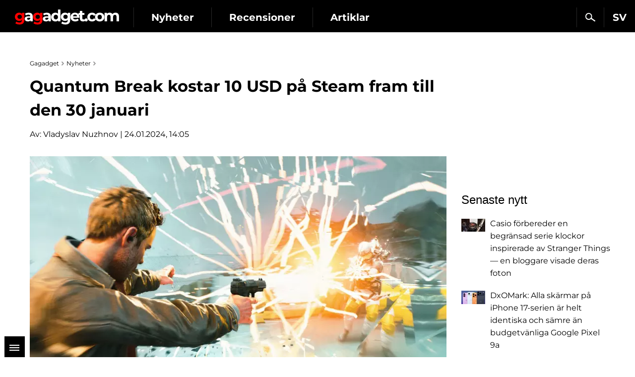

--- FILE ---
content_type: text/html; charset=utf-8
request_url: https://sv.gagadget.com/388552-quantum-break-kostar-10-usd-pa-steam-fram-till-den-30-januari/
body_size: 14254
content:

<!DOCTYPE html>
<html lang="sv">
<head>
	<meta charset="utf-8" />
	<title>Quantum Break kostar 10 USD på Steam fram till den 30 januari | Gagadget.com</title>
	
	<meta name="news_keywords" content="Remedy Entertainment, Steam" />
	<meta name="description" content="Quantum Break är en äventyrsskjutare i tredje person." />

	<meta name="twitter:card" content="summary_large_image" />
	<meta name="twitter:description" content="Quantum Break är en äventyrsskjutare i tredje person." />
	<meta name="twitter:title" content="Quantum Break kostar 10 USD på Steam fram till den 30 januari" />
	<meta name="twitter:site" content="@gagadget" />
	<meta name="twitter:url" content="https://sv.gagadget.com/388552-quantum-break-kostar-10-usd-pa-steam-fram-till-den-30-januari/" />
	
		
			<meta name="twitter:image" content="https://sv.gagadget.com/media/cache/4f/e1/4fe1ce8afb365d5ea27f12d0177d96e9.webp" />
		
	
	<meta name="twitter:creator" content="@gagadget" />
	<meta name="robots" content="max-snippet:-1, max-image-preview:large" />


	
	
		<link rel="dns-prefetch" href="//googletagmanager.com" />
		<link rel="dns-prefetch" href="//autolinkmaker.itunes.apple.com" />
		<link rel="dns-prefetch" href="//connect.facebook.net" />
		
			<link rel="dns-prefetch" href="//www.googletagservices.com" />
			<link rel="dns-prefetch" href="//pagead2.googlesyndication.com" />
		
		
		<link rel="preload" href="/static/css/montserrat/JTUHjIg1_i6t8kCHKm4532VJOt5-QNFgpCtr6Hw5aXo.woff2" as="font" type="font/woff2" crossorigin />
		<link rel="preload" href="/static/css/montserrat/JTUHjIg1_i6t8kCHKm4532VJOt5-QNFgpCuM73w5aXo.woff2" as="font" type="font/woff2" crossorigin />
		<link rel="preload" href="/static/css/montserrat/JTUHjIg1_i6t8kCHKm4532VJOt5-QNFgpCuM73w3aXpsog.woff2" as="font" type="font/woff2" crossorigin />
		<link rel="preload" href="/static/css/montserrat/JTUHjIg1_i6t8kCHKm4532VJOt5-QNFgpCtr6Hw3aXpsog.woff2" as="font" type="font/woff2" crossorigin />
		<link rel="preload" href="/static/CACHE2/css/ac9c41c22ae2.css" as="style" />
	
	<link rel="dns-prefetch" href="//www.youtube.com" />
	


	<link rel="shortcut icon" href="https://sv.gagadget.com/static/img/favicon.ico" />
	
	
		<meta name="google-site-verification" content="kNZQRvSGyuYJu2KrfoXBD0rUu35r6WAXbqyY2f5H3-w" />
	
	
	
	
	
	
	
	
	<meta name="google-site-verification" content="j-3QKlo08D3FKBf27v0iMbdafGVgd_eDod2L2S01vqE" />
	<meta name="dumedia-verify" content="4c69df21d40a" />
	<meta name='ir-site-verification-token' value='2015789489' />
	
	<meta name="viewport" content="width=device-width, initial-scale=1.0" />
	<meta name="theme-color" content="#000000" />

	
	
		<script type="application/ld+json">
		{
			"@context": "https://schema.org",
			"@type": "WebSite",
			"name": "Gagadget.com",
			"url": "https://sv.gagadget.com/",
			"potentialAction": {
				"@type": "SearchAction",
				"target": "https://sv.gagadget.com/search/?q={search_term_string}",
				"query-input": "required name=search_term_string"
			}
		}
		</script>
		<script type="application/ld+json">
		{
			"@context": "https://schema.org",
			"@type": "Organization",
			"name": "Gagadget",
			"legalName": "Gagadget.com",
			"url": "https://sv.gagadget.com/",
			"sameAs": [
				
				"https://flipboard.com/@gagadget/gagadget-com-sv-bba03eumy",
				
				"https://www.youtube.com/@gagadget.sverige"
				
			],
			"foundingDate": 2007,
			"logo": {
				"@type": "ImageObject",
				"url": "https://gagadget.com/static/img/gg_logo_black_600x60.jpg",
				"width": "600",
				"height": "60"
			},
			"address": {
				"@type": "PostalAddress",
				"streetAddress": "st. Velyka Vasylkivska 65",
				"addressLocality": "Kyiv",
				"postalCode": "03150",
				"addressCountry": "UA"
			},
			"contactPoint": {
				"@type": "ContactPoint",
				"email": "info@magnet.kiev.ua",
				"contactType": "headquoters",
				"areaServed": "UA",
				"availableLanguage": [
					"uk","en","de","fr","it","es","nl","sv","da","nb","pl","ru"
				]
			}
		}
		</script>
		<script type="application/ld+json">
		{
			"@context": "https://schema.org",
			"@type": "NewsMediaOrganization",
			"name": "Gagadget",
			"legalName": "Gagadget.com",
			"url": "https://sv.gagadget.com/",
			"sameAs": [
				
				"https://flipboard.com/@gagadget/gagadget-com-sv-bba03eumy",
				
				"https://www.youtube.com/@gagadget.sverige"
				
			],
			"foundingDate": 2007,
			"logo": {
				"@type": "ImageObject",
				"url": "https://gagadget.com/static/img/gg_logo_black_600x60.jpg",
				"width": "600",
				"height": "60"
			},
			"address": {
				"@type": "PostalAddress",
				"streetAddress": "st. Velyka Vasylkivska 65",
				"addressLocality": "Kyiv",
				"postalCode": "03150",
				"addressCountry": "UA"
			},
			"contactPoint": {
				"@type": "ContactPoint",
				"email": "info@magnet.kiev.ua",
				"contactType": "headquoters",
				"areaServed": "UA",
				"availableLanguage": [
					"uk","en","de","fr","it","es","nl","sv","da","nb","pl","ru"
				]
			}
		}
		</script>
	
	<script type="application/ld+json">
		{
			"@context": "https://schema.org",
			"@type": "NewsArticle",
			"headline": "Quantum Break kostar 10 USD på Steam fram till den 30 januari",
			"url": "https://sv.gagadget.com/388552-quantum-break-kostar-10-usd-pa-steam-fram-till-den-30-januari/",
			"mainEntityOfPage": {
				"@type": "WebPage",
				"@id": "https://sv.gagadget.com/388552-quantum-break-kostar-10-usd-pa-steam-fram-till-den-30-januari/"
			},
			"thumbnailUrl": "https://sv.gagadget.com/media/post_big/quantsale.jpg",
			"dateCreated": "2024-01-24T15:04:45",
			"datePublished": "2024-01-24T15:04:45",
			"dateModified": "2024-01-24T15:05:04",
			"commentCount": "0",
			"articleSection": "Nyheter",
			"description": "Quantum Break är en äventyrsskjutare i tredje person.",
			"author": {
				"@type": "Person",
				"name": "Vladyslav Nuzhnov",
				"url": "https://gagadget.com/users/212227/all/"
			},
			"publisher": {
				"@type": "Organization",
				"name": "Gagadget.com",
				"url": "https://gagadget.com/",
				"logo": {
					"@type": "ImageObject",
					"url": "https://gagadget.com/static/img/gg_logo_black_600x60.jpg",
					"width": "600",
					"height": "60"
				},
				"brand": "Gagadget",
				"sameAs": [
					
					"https://flipboard.com/@gagadget/gagadget-com-sv-bba03eumy",
					
					"https://www.youtube.com/@gagadget.sverige"
					
				]
			}
		}
	</script>


	<link rel="stylesheet" href="/static/CACHE2/css/10d80bf08ebe.css" type="text/css" media="all" />

	
	
		

	
		<link rel="alternate" hreflang="ru" href="https://gagadget.com/ru/games-discounts/388542-quantum-break-stoit-10-v-steam-do-30-yanvarya/" />
	

	
		<link rel="alternate" hreflang="uk" href="https://gagadget.com/uk/games-discounts/388530-quantum-break-koshtuie-10-u-steam-do-30-sichnia/" />
	

	
		<link rel="alternate" hreflang="pl" href="https://gagadget.pl/388543-quantum-break-kosztuje-10-dolarow-na-steam-do-30-stycznia/" />
	

	
		<link rel="alternate" hreflang="en" href="https://gagadget.com/en/388544-quantum-break-costs-10-on-steam-until-30-january/" />
	

	
		<link rel="alternate" hreflang="da" href="https://da.gagadget.com/388545-quantum-break-koster-10-pa-steam-indtil-30-januar/" />
	

	
		<link rel="alternate" hreflang="es" href="https://gagadget.es/388546-quantum-break-cuesta-10-dolares-en-steam-hasta-el-30-de-enero/" />
	

	

	
		<link rel="alternate" hreflang="de" href="https://gagadget.de/388548-quantum-break-kostet-bis-zum-30-januar-10-auf-steam/" />
	

	
		<link rel="alternate" hreflang="nl" href="https://gagadget.nl/388549-quantum-break-kost-10-op-steam-tot-30-januari/" />
	

	
		<link rel="alternate" hreflang="nb" href="https://nb.gagadget.com/388550-quantum-break-koster-10-dollar-pa-steam-frem-til-30-januar/" />
	

	
		<link rel="alternate" hreflang="fr" href="https://gagadget.com/fr/388551-quantum-break-coute-10-sur-steam-jusquau-30-janvier/" />
	

	
		<link rel="alternate" hreflang="sv" href="https://sv.gagadget.com/388552-quantum-break-kostar-10-usd-pa-steam-fram-till-den-30-januari/" />
	


	

	
		<link rel="amphtml" href="https://sv.gagadget.com/388552-quantum-break-kostar-10-usd-pa-steam-fram-till-den-30-januari-amp/" />
	
	<link rel="canonical" href="https://sv.gagadget.com/388552-quantum-break-kostar-10-usd-pa-steam-fram-till-den-30-januari/" />
	


	<script type="text/javascript" src="/static/CACHE2/js/155a6b6fc55d.js"></script>

	
		<noscript data-js="loadlater" data-src="https://www.googletagservices.com/tag/js/gpt.js"></noscript>
	
	<script>
		var googletag = googletag || {};
		googletag.cmd = googletag.cmd || [];
		
			
	var gptadslots=[],
		gptIndex = -1;

			googletag.cmd.push(function() {
				var mapping_top = googletag.sizeMapping().
				addSize([768, 500], [728, 90]).
				addSize([1, 1], [[360, 100], [320, 50], [320, 100]]).
				build();
				
				
				googletag.defineSlot('/146704994/gagadget_sidebar_premium_sv', [[300, 600], [300, 250]], 'gagadget_sidebar_premium_sv').addService(googletag.pubads());
				googletag.pubads().collapseEmptyDivs(true);
				googletag.pubads().enableSingleRequest();
				googletag.pubads().setTargeting('request-path', '/388552-quantum-break-kostar-10-usd-pa-steam-fram-till-den-30-januari/');
				
				googletag.enableServices();
			});
		
	</script>

	
		
			
		
	

	
	<meta property="og:type" content="article" />
	<meta property="og:title" content="Quantum Break kostar 10 USD på Steam fram till den 30 januari" />
	<meta property="article:author" content="Vladyslav Nuzhnov" />
	<meta property="ia:markup_url" content="https://sv.gagadget.com/388552-quantum-break-kostar-10-usd-pa-steam-fram-till-den-30-januari/" />
	
		
			<meta property="og:image" content="https://sv.gagadget.com/media/cache/4f/e1/4fe1ce8afb365d5ea27f12d0177d96e9.webp" />
			<meta property="og:image:width" content="840" />
			<meta property="og:image:height" content="441" />
		
	
	<meta property="og:url" content="https://sv.gagadget.com/388552-quantum-break-kostar-10-usd-pa-steam-fram-till-den-30-januari/" />
	<meta property="og:description" content="Quantum Break är en äventyrsskjutare i tredje person." />

	
	
	<script>
		var infinitePostsOptions = {
			'next': '/683797-casio-forbereder-en-begransad-serie-klockor-inspirerade-av-stranger-things-en-bloggare-visade-deras-foton/',
			'exclude': 388552,
			'original_post_id': 388552,
			'next_infinite_substitution': 0,
		};
	</script>
	


	
		<!-- Gravitec push -->
		<noscript data-js="loadlater" data-wait="3700">
		<script>(function(w,d,s,l,i){w[l]=w[l]||[];w[l].push({'gtm.start':
		new Date().getTime(),event:'gtm.js'});var f=d.getElementsByTagName(s)[0],
		j=d.createElement(s),dl=l!='dataLayer'?'&l='+l:'';j.async=true;j.src=
		'https://www.googletagmanager.com/gtm.js?id='+i+dl;f.parentNode.insertBefore(j,f);
		})(window,document,'script','dataLayer','GTM-K3XZ8W3');</script>
		</noscript>
		<!-- End Gravitec push -->
	

</head>
<body class="os-mac body-pt body-pt_sm">

	
	
		
		
			
		
	
	


	
		
			
		
	

	

		
			
<div class="header-wrap header-wrap_fixed" style="overflow: hidden;">
	
	<div class="header-cont">
		<div class="header-cont__in">
			<ul class="nav pull-right js-sub-cont">

				<li class="pull-right relative">
					

<div class="js-country">
	
		<span class="nav__link nav__link_nar">
			SV
		</span>
		<ul class="nav-drop">
			
				
					
						
											
							
								<li>
									<a href="https://gagadget.com/uk/games-discounts/388530-quantum-break-koshtuie-10-u-steam-do-30-sichnia/" class="nav-drop__link">UK</a>
								</li>
							
						
					
				
			
				
					
						
											
							
								<li>
									<a href="https://gagadget.com/en/388544-quantum-break-costs-10-on-steam-until-30-january/" class="nav-drop__link">EN</a>
								</li>
							
						
					
				
			
				
					
						
											
							
								<li>
									<a href="https://gagadget.de/388548-quantum-break-kostet-bis-zum-30-januar-10-auf-steam/" class="nav-drop__link">DE</a>
								</li>
							
						
					
				
			
				
					
						
											
							
								<li>
									<a href="https://gagadget.com/fr/388551-quantum-break-coute-10-sur-steam-jusquau-30-janvier/" class="nav-drop__link">FR</a>
								</li>
							
						
					
				
			
				
					
						<li>
							<a href="https://gagadget.it/" class="nav-drop__link">IT</a>
						</li>
					
				
			
				
					
						
											
							
								<li>
									<a href="https://gagadget.es/388546-quantum-break-cuesta-10-dolares-en-steam-hasta-el-30-de-enero/" class="nav-drop__link">ES</a>
								</li>
							
						
					
				
			
				
					
						
											
							
								<li>
									<a href="https://gagadget.nl/388549-quantum-break-kost-10-op-steam-tot-30-januari/" class="nav-drop__link">NL</a>
								</li>
							
						
					
				
			
				
			
				
					
						
					
				
			
				
					
						
					
				
			
				
					
						
											
							
								<li>
									<a href="https://gagadget.pl/388543-quantum-break-kosztuje-10-dolarow-na-steam-do-30-stycznia/" class="nav-drop__link">PL</a>
								</li>
							
						
					
				
			
				
					
						
											
							
								<li>
									<a href="https://gagadget.com/ru/games-discounts/388542-quantum-break-stoit-10-v-steam-do-30-yanvarya/" class="nav-drop__link">RU</a>
								</li>
							
						
					
				
			
		</ul>
	
</div>
				</li>

				<li class="pull-right nav__more js-submenu">
					<div class="menu-link">
						<span class="nav__link nav__link_nar">
							<span class="icon-bar-wr">
								<span class="icon-bar"></span>
								<span class="icon-bar"></span>
								<span class="icon-bar"></span>
							</span>
						</span>
						<ul class="nav-drop nav-drop_hd"></ul>
					</div>
				</li>
				
				<li class="pull-right">
					<a href="/search/" class="nav__link nav__link_nar js-search-sv" rel="nofollow"><span class="nav__search"></span></a>
				</li>
				
			</ul>
			<ul class="nav nav_left js-r-menu">
				
				
					<li class="js-r-menu-item">
						<a href="/news/" class="nav__link">Nyheter</a>
					</li>
					<li class="js-r-menu-item">
						<a href="/reviews/" class="nav__link">Recensioner</a>
					</li>
					<li class="js-r-menu-item">
						<a href="/articles/" class="nav__link">Artiklar</a>
					</li>
				
				
			</ul>
		</div>
	</div>
	<div class="header-logo">
		<a class="logo-gg-intl logo-gg-intl_sv" href="/">Gagadget</a>
	</div>
	<div class="clearfix"></div>
</div>
		

		
	


		<div id="wrapper" class="l-page-wrapper">

			
	
		
				
			
	


			<div class="site-body">
				<div id="main" class=" l-container">
					
					
						<div id="content" class="js-preload-content l-grid_main">
							<div
 class="r-wide"
>
								
	<div id="js-post-container">
		

<div class="js-post" id="post-388552" data-url="/388552-quantum-break-kostar-10-usd-pa-steam-fram-till-den-30-januari/" data-title="Quantum Break kostar 10 USD på Steam fram till den 30 januari">

	
		
	

	
	


	<div class="l-container l-flex-iframe">
		<div class="l-inner l-inner_high">
			


	
		
			<ul class="breadcrumbs bottom15" itemscope itemtype="https://schema.org/BreadcrumbList">
				<li itemprop="itemListElement" itemscope itemtype="https://schema.org/ListItem">
					<a href="https://sv.gagadget.com/" itemprop="item"><span itemprop="name">Gagadget</span></a>
					<meta itemprop="position" content="1" />
				</li>
				<li itemprop="itemListElement" itemscope itemtype="https://schema.org/ListItem">
					<a href="/news/" itemprop="item"><span itemprop="name">Nyheter</span></a>
					<meta itemprop="position" content="2" />
				</li>
				
					
					<li itemprop="itemListElement" itemscope itemtype="https://schema.org/ListItem" class="hidden">
						<a href="https://sv.gagadget.com/388552-quantum-break-kostar-10-usd-pa-steam-fram-till-den-30-januari/" itemprop="item"><span itemprop="name">Quantum Break kostar 10 USD på Steam fram till den 30 januari</span></a>
						<meta itemprop="position" content="3" />
					</li>
				
			</ul>
		
	




			

			<div class="b-nodetop b-nodetop_nobor">
				
					<h1>Quantum Break kostar 10 USD på Steam fram till den 30 januari</h1>
					
				
				
			</div>

			
				
					<div class="bottom20 pull-left">
						Av: <a href="/authors/212227/">Vladyslav Nuzhnov</a> | 24.01.2024, 14:05
					</div>
				
			
			<div class="clearfix"></div>

			

			<div class="b-font-def post-links">
				

				
					
						<div class="text-center">
							<picture>
								
									<source media="(max-width: 568px)" srcset="/media/cache/79/00/79002a6342b97b7c25ea71a63027735b.webp" />
								
								
									<source media="(min-width: 569px)" srcset="/media/cache/6e/3b/6e3bcbe938bc03a37751c9b2e42fac08.webp" />
								
								<img src="/media/post_big/quantsale.jpg" alt="Quantum Break kostar 10 USD på Steam fram till den 30 januari" title="Quantum Break kostar 10 USD på Steam fram till den 30 januari" width="" height="" fetchpriority="high" />
							</picture>
							
						</div>
					

					
						

<div class="l-container">
	<div class="l-grid">
		<div class="l-inner l-inner_wide text-center" style="min-height: 89px">
			<div id="gagadget_post_388552">
				<script>
					gptIndex++;
					(function (gptIndex) {
						var el = $('#gagadget_post_388552');
						el.attr('data-gpt-index', gptIndex);

						if (typeof OA_branding == "undefined") {
							googletag.cmd.push(function() {
								var gagadget__cont_728 = googletag.sizeMapping().
								addSize([1280, 700], [728, 90]).
								addSize([500, 500], [468, 60]).
								addSize([300, 250], [300, 250]).
								build();
								gptadslots[gptIndex] = googletag.defineSlot('/146704994/gagadget_post_cont-top_sv', [[728, 90], [468, 60], [300, 250]], 'gagadget_post_388552').defineSizeMapping(gagadget__cont_728).
								
								addService(googletag.pubads());
								googletag.enableServices();
								googletag.display("gagadget_post_388552");
							});
						} else {
							googletag.cmd.push(function() {
								var gagadget__cont_728 = googletag.sizeMapping().
								addSize([500, 500], [468, 60]).
								addSize([300, 250], [300, 250]).
								build();
								gptadslots[gptIndex] = googletag.defineSlot('/146704994/gagadget_post_cont-top_sv', [[468, 60], [300, 250]], 'gagadget_post_388552').defineSizeMapping(gagadget__cont_728).
								
								addService(googletag.pubads());
								googletag.enableServices();
								googletag.display("gagadget_post_388552");
							});
						}
					})(gptIndex);
				</script>
			</div>
		</div>
	</div>
</div>

					

					
						<p>2016 släppte den finska studion Remedy Quantum Break exklusivt för Xbox och PC, med tidsresor, extraordinära krafter, en serie i mitten av spelet och en förvirrande berättelse. Spelet fick dock inte tillräckligt med uppmärksamhet vid den tidpunkten. Och om du också missade det har <a href="https://store.steampowered.com/app/474960/Quantum_Break/" rel="noopener noreferrer" target="_blank">Steam </a>nu en bra rabatt på spelet som gör att du kan lära känna det bättre.</p>
<h3>Här är vad vi vet</h3>
<p><strong>Quantum Break</strong> är en tredjepersons äventyrsskjutare. Vi spelar som Jack Joyce, som en dag bevittnade ett tidsmaskinexperiment med sina egna ögon. Men som vanligt gick något fel, och nu måste han lösa flera mysterier och försöka rädda världen. Hjälten kan stoppa tiden, röra sig snabbt, skapa en sköld runt sig själv och mycket mer. Och flera typer av skjutvapen ger bara drivkraft till spelet.</p>
<p>Berättelsen är komplicerad, men det är intressant att förstå den. Tricket är att mellan händelserna i spelet kommer vi att se en serie med riktiga skådespelare som fortsätter att utveckla handlingen. Och detta är inte vanligt i branschen. Även om spelet fick genomsnittliga betyg på <a href="https://www.metacritic.com/game/quantum-break/">Metacritic</a>, har det 86% positiv feedback från spelare på Steam.</p>
<div class="div-image"><iframe allowfullscreen="allowfullscreen" data-loader="youtube" data-loading="lazy" data-mce-fragment="1" data-src="KyNYbVPSs38" height="505" src="//www.youtube.com/embed/KyNYbVPSs38" width="900"></iframe></div>
<p>Mer information om kampanjen finns på <a href="https://store.steampowered.com/app/474960/Quantum_Break/" rel="noopener noreferrer" target="_blank">den här länken</a>.</p>
					
				

				
	



				

				

				

				

				

				
			</div>

			
				


			

			<div class="b-node-author top20">
				
					
						<a href="/games-discounts/" class="b-node-author__cat b-node-author__bor">Rabatter</a>
					
				

				
					<a class="b-node-author__tags b-node-author__bor" href="/tags/remedy-entertainment/">Remedy Entertainment</a>
				
					<a class="b-node-author__tags b-node-author__bor" href="/tags/steam/">Steam</a>
				
				<div class="clearfix"></div>
			</div>
			<div class="clearfix"></div>

		</div>
	</div>

	

	

	

	<div class="l-container bottom15">
		<div class="l-inner l-inner_high">
			<div id="social-likes-post-388552" class="social-likes social-likes_gg social-likes_gg_ua" data-url="https://sv.gagadget.com/388552-quantum-break-kostar-10-usd-pa-steam-fram-till-den-30-januari/" data-title="Quantum Break kostar 10 USD på Steam fram till den 30 januari">
				
				<div class="facebook"><span class="r-pc social-likes__txt">Facebook</span></div>
				<div class="telegram"><span class="r-pc social-likes__txt">Telegram</span></div>
			</div>
		</div>
	</div>

	

	

	
		<div class="l-container">
			<div class="l-grid_2">
				<div class="l-inner l-inner_wide text-center">
					
					<div id="gagadget_post_cont-left_388552">
						<script>
							gptIndex++;
							(function (gptIndex) {
								var el = $('#gagadget_post_cont-left_388552');
								el.attr('data-gpt-index', gptIndex);

								if (typeof OA_branding == "undefined") {
									googletag.cmd.push(function() {
										var gagadget_cont_336 = googletag.sizeMapping().
										addSize([1280, 700], [[336, 280], 'fluid']).
										addSize([1, 1], [[300, 250], 'fluid']).
										build();
										gptadslots[gptIndex] = googletag.defineSlot('/146704994/gagadget_post_cont-left_sv', [[336, 280], [300, 250], 'fluid'], 'gagadget_post_cont-left_388552').defineSizeMapping(gagadget_cont_336).addService(googletag.pubads());
										googletag.display("gagadget_post_cont-left_388552");
									});
								} else {
									googletag.cmd.push(function() {
										gptadslots[gptIndex] = googletag.defineSlot('/146704994/gagadget_post_cont-left_sv', [[300, 250], 'fluid'], 'gagadget_post_cont-left_388552').addService(googletag.pubads());
										googletag.display("gagadget_post_cont-left_388552");
									});
								}
							})(gptIndex);
						</script>
					</div>
					
				</div>
			</div>
			
				<div class="l-grid_2">
					<div class="l-inner l-inner_wide text-center">
						
						<div id="gagadget_post_cont-right_388552">
							<script>
								gptIndex++;
								(function (gptIndex) {
									var el = $('#gagadget_post_cont-right_388552');
									el.attr('data-gpt-index', gptIndex);

									if (typeof OA_branding == "undefined") {
										googletag.cmd.push(function() {
											var gagadget_cont_336 = googletag.sizeMapping().
											addSize([1280, 700], [[336, 280], 'fluid']).
											addSize([1, 1], [[300, 250], 'fluid']).
											build();
											gptadslots[gptIndex] = googletag.defineSlot('/146704994/gagadget_post_cont-right_sv', [[336, 280], [300, 250], 'fluid'], 'gagadget_post_cont-right_388552').defineSizeMapping(gagadget_cont_336).addService(googletag.pubads());
											googletag.display("gagadget_post_cont-right_388552");
										});
									} else {
										googletag.cmd.push(function() {
											gptadslots[gptIndex] = googletag.defineSlot('/146704994/gagadget_post_cont-right_sv', [[300, 250], 'fluid'], 'gagadget_post_cont-right_388552').addService(googletag.pubads());
											googletag.display("gagadget_post_cont-right_388552");
										});
									}
								})(gptIndex);
							</script>
						</div>
						
					</div>
				</div>
			
		</div>
	
</div>
	</div>

	


							</div>
						</div>

						
						<div id="sidebar" class="l-grid_rightcol
	
">
							<div class="js-preload-sidebar">
								
	
		

									
										
											<div class="ads" style="min-height: 249px;">
												<div id='gagadget_sidebar_premium_sv'>
													<script>
														$(function() {
															googletag.cmd.push(function() {
																googletag.display('gagadget_sidebar_premium_sv');
															});
														});
													</script>
												</div>
											</div>
										
									

									





	

	<div class="b-sidebar-news">
		<div class="b-sota-head">Senaste nytt</div>
		<div class="b-sota-body">
			<ul class="b-sota-list b-sota-list_news">
				
					<li class="b-sota-list__item">
						<div class="b-media-item">
							<a class="b-media-item__linkimg" href="/683797-casio-forbereder-en-begransad-serie-klockor-inspirerade-av-stranger-things-en-bloggare-visade-deras-foton/">
								
									
										<img class="b-media-item__img" src="/media/cache/af/ac/afacb6ad2ac9fedcca6b9e3492ecb0e5.webp" width="48" height="26" alt="Casio förbereder en begränsad serie klockor inspirerade av Stranger Things — en bloggare visade deras foton" title="Casio förbereder en begränsad serie klockor inspirerade av Stranger Things — en bloggare visade deras foton" />
									
								
							</a>
							<span class="b-media-item__linktxt">
								<a href="/683797-casio-forbereder-en-begransad-serie-klockor-inspirerade-av-stranger-things-en-bloggare-visade-deras-foton/#js-comment-form" class="b-indexnode__comments b-indexnode__comments_fr">0</a>
								<a class="link-black" href="/683797-casio-forbereder-en-begransad-serie-klockor-inspirerade-av-stranger-things-en-bloggare-visade-deras-foton/">
									<span class="b-media-item__txt">Casio förbereder en begränsad serie klockor inspirerade av Stranger Things — en bloggare visade deras foton</span>
								</a>
							</span>
							<div class="clearfix"></div>
						</div>
					</li>
				
					<li class="b-sota-list__item">
						<div class="b-media-item">
							<a class="b-media-item__linkimg" href="/681990-dxomark-alla-skarmar-pa-iphone-17-serien-ar-helt-identiska-och-samre-an-budgetvanliga-google-pixel-9a/">
								
									
										<img class="b-media-item__img" src="/media/cache/88/b9/88b910402cc9f774b4bd0001de65d378.webp" width="48" height="27" alt="DxOMark: Alla skärmar på iPhone 17-serien är helt identiska och sämre än budgetvänliga Google Pixel 9a" title="DxOMark: Alla skärmar på iPhone 17-serien är helt identiska och sämre än budgetvänliga Google Pixel 9a" />
									
								
							</a>
							<span class="b-media-item__linktxt">
								<a href="/681990-dxomark-alla-skarmar-pa-iphone-17-serien-ar-helt-identiska-och-samre-an-budgetvanliga-google-pixel-9a/#js-comment-form" class="b-indexnode__comments b-indexnode__comments_fr">0</a>
								<a class="link-black" href="/681990-dxomark-alla-skarmar-pa-iphone-17-serien-ar-helt-identiska-och-samre-an-budgetvanliga-google-pixel-9a/">
									<span class="b-media-item__txt">DxOMark: Alla skärmar på iPhone 17-serien är helt identiska och sämre än budgetvänliga Google Pixel 9a</span>
								</a>
							</span>
							<div class="clearfix"></div>
						</div>
					</li>
				
					<li class="b-sota-list__item">
						<div class="b-media-item">
							<a class="b-media-item__linkimg" href="/681960-inte-kortare-men-mer-dynamisk-den-sista-delen-av-final-fantasy-vii-remake-trilogin-behaller-rebirth-langden/">
								
									
										<img class="b-media-item__img" src="/media/cache/33/25/3325fc2a423107f020c36ef29a74c72f.webp" width="48" height="27" alt="Inte kortare, men mer dynamisk: den sista delen av Final Fantasy VII remake-trilogin behåller Rebirth-längden" title="Inte kortare, men mer dynamisk: den sista delen av Final Fantasy VII remake-trilogin behåller Rebirth-längden" />
									
								
							</a>
							<span class="b-media-item__linktxt">
								<a href="/681960-inte-kortare-men-mer-dynamisk-den-sista-delen-av-final-fantasy-vii-remake-trilogin-behaller-rebirth-langden/#js-comment-form" class="b-indexnode__comments b-indexnode__comments_fr">0</a>
								<a class="link-black" href="/681960-inte-kortare-men-mer-dynamisk-den-sista-delen-av-final-fantasy-vii-remake-trilogin-behaller-rebirth-langden/">
									<span class="b-media-item__txt">Inte kortare, men mer dynamisk: den sista delen av Final Fantasy VII remake-trilogin behåller Rebirth-längden</span>
								</a>
							</span>
							<div class="clearfix"></div>
						</div>
					</li>
				
				
			</ul>
		</div>
	</div>


									





	

	<div class="b-sidebar-news">
		<div class="b-sota-head">Senaste recensioner</div>
		<div class="b-sota-body">
			<ul class="b-sota-list b-sota-list_news">
				
					<li class="b-sota-list__item">
						<div class="b-media-item">
							<a class="b-media-item__linkimg" href="/660334-brusreducering-med-minneseffekt-recension-av-huawei-freebuds-pro-4-tws-horlurar/">
								
									
										<img class="b-media-item__img" src="/media/cache/28/4c/284c5259f6fb664481bfd12ebc1a4f65.webp" width="48" height="25" alt="Brusreducering med minneseffekt: recension av Huawei FreeBuds Pro 4 TWS-hörlurar" title="Brusreducering med minneseffekt: recension av Huawei FreeBuds Pro 4 TWS-hörlurar" />
									
								
							</a>
							<span class="b-media-item__linktxt">
								<a href="/660334-brusreducering-med-minneseffekt-recension-av-huawei-freebuds-pro-4-tws-horlurar/#js-comment-form" class="b-indexnode__comments b-indexnode__comments_fr">0</a>
								<a class="link-black" href="/660334-brusreducering-med-minneseffekt-recension-av-huawei-freebuds-pro-4-tws-horlurar/">
									<span class="b-media-item__txt">Brusreducering med minneseffekt: recension av Huawei FreeBuds Pro 4 TWS-hörlurar</span>
								</a>
							</span>
							<div class="clearfix"></div>
						</div>
					</li>
				
					<li class="b-sota-list__item">
						<div class="b-media-item">
							<a class="b-media-item__linkimg" href="/596371-split-fiction-recension-dynamiskt-kooperativt-aventyr/">
								
									
										<img class="b-media-item__img" src="/media/cache/d5/d9/d5d9f2c55bebd5d32676c92006863014.webp" width="48" height="27" alt="Split Fiction recension: dynamiskt kooperativt äventyr" title="Split Fiction recension: dynamiskt kooperativt äventyr" />
									
								
							</a>
							<span class="b-media-item__linktxt">
								<a href="/596371-split-fiction-recension-dynamiskt-kooperativt-aventyr/#js-comment-form" class="b-indexnode__comments b-indexnode__comments_fr">0</a>
								<a class="link-black" href="/596371-split-fiction-recension-dynamiskt-kooperativt-aventyr/">
									<span class="b-media-item__txt">Split Fiction recension: dynamiskt kooperativt äventyr</span>
								</a>
							</span>
							<div class="clearfix"></div>
						</div>
					</li>
				
					<li class="b-sota-list__item">
						<div class="b-media-item">
							<a class="b-media-item__linkimg" href="/517845-skit-pa-dig-fran-radion-recension-av-silent-hill-2-en-remake-av-kultskrackisen-pa-unreal-engine-5/">
								
									
										<img class="b-media-item__img" src="/media/cache/e9/9b/e99b65de7ee04052fa3f72f85a68cfa5.webp" width="48" height="25" alt="Skit på dig från radion: Recension av Silent Hill 2, en remake av kultskräckisen på Unreal Engine 5" title="Skit på dig från radion: Recension av Silent Hill 2, en remake av kultskräckisen på Unreal Engine 5" />
									
								
							</a>
							<span class="b-media-item__linktxt">
								<a href="/517845-skit-pa-dig-fran-radion-recension-av-silent-hill-2-en-remake-av-kultskrackisen-pa-unreal-engine-5/#js-comment-form" class="b-indexnode__comments b-indexnode__comments_fr">0</a>
								<a class="link-black" href="/517845-skit-pa-dig-fran-radion-recension-av-silent-hill-2-en-remake-av-kultskrackisen-pa-unreal-engine-5/">
									<span class="b-media-item__txt">Skit på dig från radion: Recension av Silent Hill 2, en remake av kultskräckisen på Unreal Engine 5</span>
								</a>
							</span>
							<div class="clearfix"></div>
						</div>
					</li>
				
				
			</ul>
		</div>
	</div>


									





	

	<div class="b-sidebar-news">
		<div class="b-sota-head">Senaste artiklar</div>
		<div class="b-sota-body">
			<ul class="b-sota-list b-sota-list_news">
				
					<li class="b-sota-list__item">
						<div class="b-media-item">
							<a class="b-media-item__linkimg" href="/659794-varfor-har-smarta-glasogon-inte-borjat-anvandas-an/">
								
									
										<img class="b-media-item__img" src="/media/cache/2f/d0/2fd0f032883792bda529902425f935d5.webp" width="48" height="25" alt="Varför har smarta glasögon inte börjat användas än?" title="Varför har smarta glasögon inte börjat användas än?" />
									
								
							</a>
							<span class="b-media-item__linktxt">
								<a href="/659794-varfor-har-smarta-glasogon-inte-borjat-anvandas-an/#js-comment-form" class="b-indexnode__comments b-indexnode__comments_fr">0</a>
								<a class="link-black" href="/659794-varfor-har-smarta-glasogon-inte-borjat-anvandas-an/">
									<span class="b-media-item__txt">Varför har smarta glasögon inte börjat användas än?</span>
								</a>
							</span>
							<div class="clearfix"></div>
						</div>
					</li>
				
					<li class="b-sota-list__item">
						<div class="b-media-item">
							<a class="b-media-item__linkimg" href="/658906-batteriteknik-som-kommer-att-forandra-spelreglerna/">
								
									
										<img class="b-media-item__img" src="/media/cache/2b/01/2b01ab8c9fe6810ebfaa8ed56f68fbc2.webp" width="48" height="32" alt="Batteriteknik som kommer att förändra spelreglerna" title="Batteriteknik som kommer att förändra spelreglerna" />
									
								
							</a>
							<span class="b-media-item__linktxt">
								<a href="/658906-batteriteknik-som-kommer-att-forandra-spelreglerna/#js-comment-form" class="b-indexnode__comments b-indexnode__comments_fr">0</a>
								<a class="link-black" href="/658906-batteriteknik-som-kommer-att-forandra-spelreglerna/">
									<span class="b-media-item__txt">Batteriteknik som kommer att förändra spelreglerna</span>
								</a>
							</span>
							<div class="clearfix"></div>
						</div>
					</li>
				
					<li class="b-sota-list__item">
						<div class="b-media-item">
							<a class="b-media-item__linkimg" href="/658527-de-kommer-hur-humanoida-robotar-stormar-fabriker-lagerlokaler-och-vara-hjartan/">
								
									
										<img class="b-media-item__img" src="/media/cache/1c/de/1cdefb30ff927c5f6ec13095d7378985.webp" width="48" height="25" alt="&quot;De kommer&quot;: hur humanoida robotar stormar fabriker, lagerlokaler och våra hjärtan" title="&quot;De kommer&quot;: hur humanoida robotar stormar fabriker, lagerlokaler och våra hjärtan" />
									
								
							</a>
							<span class="b-media-item__linktxt">
								<a href="/658527-de-kommer-hur-humanoida-robotar-stormar-fabriker-lagerlokaler-och-vara-hjartan/#js-comment-form" class="b-indexnode__comments b-indexnode__comments_fr">0</a>
								<a class="link-black" href="/658527-de-kommer-hur-humanoida-robotar-stormar-fabriker-lagerlokaler-och-vara-hjartan/">
									<span class="b-media-item__txt">&quot;De kommer&quot;: hur humanoida robotar stormar fabriker, lagerlokaler och våra hjärtan</span>
								</a>
							</span>
							<div class="clearfix"></div>
						</div>
					</li>
				
				
			</ul>
		</div>
	</div>


									
									
										
											<div id="js-preload-banner" class="r-no-mobi">
												<div>
													<div id="gagadget_scroll_sv"></div>
													<script>
														(function () {
															googletag.cmd.push(function() {
																gptadslots_scroll = googletag.defineSlot('/146704994/gagadget_scroll_sv', [300, 600], 'gagadget_scroll_sv').
																
setTargeting('infinite_scroll', 'true').


																addService(googletag.pubads());
															});
														})();
													</script>
												</div>
											</div>
										
									
								
	

							</div>
						</div>
					
					

					<div class="clearfix js-preload-footer"></div>
				</div>
			</div>
		</div>

		
	

	<div id="footer" class="fixed js-footer">
		
			<div class="footer-slide">
				<a class="footer-slide__up js-up" href="#">
					<span class="icon-bar-wr">
						<span class="icon-bar"></span>
						<span class="icon-bar"></span>
						<span class="icon-bar"></span>
					</span>
				</a>
				<a class="footer-slide__down js-down" href="#"><span class="footer-slide__triang"></span></a>
			</div>
		
		<div class="l-page-wrapper">
			<div class="footer-content">
				<div class="l-container r-no-mobi">
					



	<div class="l-grid_1">
		<div class="l-inner">
			<div class="footer-content__b-name">Over Site</div>
			
				<div class="footer-content__b-elem"><a class="footer-content__link" href="https://sv.gagadget.com/573223-redaktionell-policy-for-gagadgetcom/">Redaktionell policy</a></div>
			
				<div class="footer-content__b-elem"><a class="footer-content__link" href="https://sv.gagadget.com/573462-varningar-for-anvandning-av-ai/">Varningar för användning av AI</a></div>
			
				<div class="footer-content__b-elem"><a class="footer-content__link" href="https://sv.gagadget.com/policy/">Integritetspolicy</a></div>
			
				<div class="footer-content__b-elem"><a class="footer-content__link" href="https://sv.gagadget.com/archive/">Arkiv</a></div>
			
		</div>
	</div>
	


				</div>
				
					<div class="l-container">
						
	<div class="l-grid_1">
		<div class="l-inner l-inner_high">
			<div class="show-lang" data-js="show-lang">
				
					
						
							<a href="https://gagadget.com/ru/games-discounts/388542-quantum-break-stoit-10-v-steam-do-30-yanvarya/" class="lang-flag lang-flag_ru">ru</a>
						
					
				
					
						<div>
							<a href="https://gagadget.com/uk/games-discounts/388530-quantum-break-koshtuie-10-u-steam-do-30-sichnia/" class="lang-flag lang-flag_uk">UK</a>
						
					
				
					
						
							<a href="https://gagadget.pl/388543-quantum-break-kosztuje-10-dolarow-na-steam-do-30-stycznia/" class="lang-flag lang-flag_pl">PL</a>
						
					
				
					
						
							<a href="https://gagadget.com/en/388544-quantum-break-costs-10-on-steam-until-30-january/" class="lang-flag lang-flag_en">EN</a>
						
					
				
					
						
							<a href="https://da.gagadget.com/388545-quantum-break-koster-10-pa-steam-indtil-30-januar/" class="lang-flag lang-flag_da">DA</a>
						
					
				
					
						
							<a href="https://gagadget.es/388546-quantum-break-cuesta-10-dolares-en-steam-hasta-el-30-de-enero/" class="lang-flag lang-flag_es">ES</a>
						
					
				
					
				
					
						
							<a href="https://gagadget.de/388548-quantum-break-kostet-bis-zum-30-januar-10-auf-steam/" class="lang-flag lang-flag_de">DE</a>
						
					
				
					
						
							<a href="https://gagadget.nl/388549-quantum-break-kost-10-op-steam-tot-30-januari/" class="lang-flag lang-flag_nl">NL</a>
						
					
				
					
						
							<a href="https://nb.gagadget.com/388550-quantum-break-koster-10-dollar-pa-steam-frem-til-30-januar/" class="lang-flag lang-flag_nb">NB</a>
						
					
				
					
						
							<a href="https://gagadget.com/fr/388551-quantum-break-coute-10-sur-steam-jusquau-30-janvier/" class="lang-flag lang-flag_fr">FR</a>
						
					
				
			</div>
		</div>
	</div>

					</div>
				
				<div class="l-container">
					<div class="l-grid">
						<div class="l-inner l-inner_high">
								<div class="clearbt visible-xs"></div>
								
									<div class="footer-content__ext">
										
	<div class="b-social b-social_footer"><a href="https://flipboard.com/@gagadget/gagadget-com-sv-bba03eumy" class="b-social__flipboard" target="_blank" rel="nofollow"></a></div>

	<div class="b-social b-social_footer"><a href="https://www.youtube.com/@gagadget.sverige" class="b-social__youtube" target="_blank" rel="nofollow"></a></div>

									</div>
								
							<div class="footer-content__gagadget">
								© 2007—2026 <strong><span class="red">g</span>a<span class="red">g</span>adget</strong>.com
							</div>
							<div class="clearfix"></div>
						</div>
					</div>
				</div>
				
				
				
				
				
					<div class="l-container">
						<div class="l-grid">
							<div class="l-inner l-inner_high l-inner_border">
								AFFILIATE DISCLOSION Vissa inlägg kan innehålla affiliate-länkar. Gagadget.com är en deltagare i Amazon Services LLC Associates
								Program, ett affiliate-reklamprogram som är utformat för att ge webbplatser möjlighet att tjäna reklamavgifter genom att annonsera och länka
								till Amazon.com.
							</div>
						</div>
					</div>
				
				
				
			</div>
			
		</div>
	</div>
</div>



		<div id="lightbox" class="lightbox"></div>
		<div id="fader"></div>

		
		

		

	

	
	
	<script>
		window.dataLayer = window.dataLayer || [];
		window.dataLayer.push({'postAuthor':'Владислав Нужнов','event':'view_post'});
	</script>


	
	
	
	


	<script type="text/javascript" src="/static/CACHE2/js/0ddef67ed8ea.js"></script>

	<script type="text/javascript">window.GadgetDropdown=function(options){var self=this;self.options=$.extend({autocomplete:{minLength:3,source:'/ajax/search/',open:function(event,ui){var offset=$(this).offset();$('.ui-search-results').css({top:offset.top+35+'px',left:offset.left-37+'px'});}},image_urls:['/static/img/theme.png','/static/img/question.png']},options);self.input=self.options.input;self.reset=function(){self.input.val('');}
self.select_handler=function(event,ui){if(ui.item.url=='/questions/add-question/')
{popup_form=new PopupForm({link:null,url:ui.item.url,container_class:'lightbox-big',onload:function(form){form.title.value=self.input.val();var symbol_counter=$('span.chars',form);$(form.title).keyup(function(){symbol_counter.html(140-this.value.length)});}});popup_form.show_handler();return false;}
else
{window.location=ui.item.url;}}
self.focus_handler=function(event,ui){if(ui.item.url=='/questions/add-question/')
{return false;}}
self.run=function(){if(self.input.length){self.input.autocomplete(self.options.autocomplete);self.input.autocomplete('option','select',self.select_handler);self.input.autocomplete('option','focus',self.focus_handler);self.input.autocomplete("widget").addClass('ui-search-results');self.input.data("autocomplete")._renderItem=function(ul,item){var src=''
if(item.image)src=item.image
else{if(item.type=="theme")src=self.options.image_urls[0]
else if(item.type=="question")src=self.options.image_urls[1]}
return $('<li class="'+item.type+'"></li>').css('background','url('+src+') 5px 5px no-repeat').data("item.autocomplete",item).append('<a>'+item.label_html+'</a>').appendTo(ul);};self.input.focus(function(){if(self.input.val()==self.input.attr('title'))
{self.input.val('');}});self.input.blur(function(){if(self.input.val()=='')
{self.input.val(self.input.attr('title'));}});$(self.input.get(0).form).submit(function(){if(self.input.val()==self.input.attr('title'))
{self.input.val('');}});}}
self.run();}
$(function(){new window.GadgetDropdown({input:$('#search_input')});$('.find-form .example a').click(function(event){event.preventDefault();var form=$('.mid-header form')
$('#search_input',form).val($(this).text())
form.submit()});});$(document).ready(function(){var bannerContainer=$('#js-preload-banner');if(bannerContainer.length)
{bannerContainer.css({'border-top':'10px','border-top-style':'solid','border-top-color':'transparent','margin-bottom':'30px'});var
bannerBody=$('#js-preload-banner > div'),mainContainer=$('.js-preload-content'),sidebarContainer=$('.js-preload-sidebar'),footerItem=$('.js-preload-footer'),footerHeight=footerItem.height(),header_fixed=$('.js-header-wrap'),toplink_container=$('.js-toplink-container'),header_fixed_H=0,margin=10,bannerHeight=620,bannerHasShown=false;if(header_fixed){header_fixed_H=60;margin+=header_fixed_H;if(toplink_container){margin+=30;}}
var
bannerY=bannerContainer.offset().top-margin,placeForBanner=function(){return(mainContainer.height()-(sidebarContainer.height()-bannerHeight));}
function scrollBottom(banner_pos){return $(window).height()+banner_pos;}
function bannerUp()
{var
currentY=$(document).scrollTop(),showBanner=(placeForBanner()>bannerHeight),footerY=footerItem.offset().top,minusTop=footerY-currentY-bannerHeight,scrl_bottom=scrollBottom(currentY);bannerY=bannerContainer.offset().top-margin;if(scrl_bottom>=bannerY&&showBanner){if(!bannerHasShown){googletag.cmd.push(function(){googletag.pubads().refresh([gptadslots_scroll]);});bannerHasShown=true;}
if(minusTop>=margin){if(currentY>bannerY){bannerBody.css({position:'fixed',top:margin+'px'});}else{bannerBody.css({position:'static'});}}else{bannerBody.css({position:'fixed',top:minusTop+'px'});}}else{bannerBody.css({position:'static'});}}
$(window).bind('scroll',function(){if(bannerHasShown){bannerUp();}else{showBanner=(placeForBanner()>bannerHeight);if(showBanner&&$(window).width()>979)
bannerUp();}});}});window.subscriptionFunc=function(){$('div.subscription-button a').click(function(event){event.preventDefault();$.ajax({url:this.href,cache:false});$(this).hide();$(this).siblings().show();});};$(document).ready(window.subscriptionFunc);window.expanderFunc=function(){$(document).on('click','a.expand-html-button',function(event){event.preventDefault();if($(this).hasClass('link-details-open'))
{$(this).parent().hide();$(this).parent().parent().next().show();}
else
{$(this).parent().parent().hide();$('div.clear',$(this).parent().parent().prev()).show();}});return false;};$(document).ready(window.expanderFunc);$(document).ready(function(){(function(){var
$container=$('.js-toplink-container'),$body=$('body');if($container.length)
{$('a',$container).on('click',function(event){var $link=$(this);event.preventDefault();$.ajax({url:$link.data('url'),cache:false,}).done(function(data){$container.remove();if($body.hasClass('body-pt_toplink')){$body.removeClass('body-pt_toplink');}
if($body.hasClass('body-pt_toplink_extra')){$body.removeClass('body-pt_toplink_extra');}
needBranding();if($link.hasClass('js-open')){if($link.attr('target')){window.open($link.attr('href'),'_blank');}else{window.location=$link.attr('href');}}});});}else{needBranding();}
$(window).scroll(function(){needBranding();});function needBranding()
{var
branding=($body.css('backgroundImage')!=='none'),scrolling=$body.hasClass('scrolling'),$container=$('.js-toplink-container');if(branding)
{if(!scrolling&&!$container.length){$body.css('background-position-y','88px');}
if(!$container.length){$body.css('padding-top','173px');}}}})();});(function(){$('[data-loading="lazy"]').Lazy({threshold:200});})();$('a.js-like-button').live('click',function(){var self=this;$.ajax({url:$(this).attr('href'),}).done(function(html){$('.js-likes-info-container-'+$(self).attr('data-object-id')).replaceWith(html);});return false;});var hide_banner=false;var lightbox_desc_code="<div id='torba-fader'></div><div id='torba-lightbox'><div class='torba-lightbox-side-wrap'><div class='torba-lightbox-side'><div class='torba-lightbox-side-cont'><a class='torba-lightbox-close'></a><span class='torba-lightbox-img-num'></span><div class='torba-lightbox-title'></div><div class='torba-lightbox-descr'></div></div><div class='torba-lightbox-banner'><div id='gagadget_lightbox'><script>googletag.cmd.push(function() {window.gagadget_lightbox = googletag.defineSlot('/146704994/gagadget_lightbox_sv', [[300, 250], [300, 600]], 'gagadget_lightbox').addService(googletag.pubads());googletag.display('gagadget_lightbox');});<\/script></div></div></div></div><div class='torba-lightbox-cont-wrap'><div class='torba-lightbox-cont'><img id='torba-lightbox-image' src='' alt='' /><div class='torba-lightbox-nav-wrap'><div class='torba-lightbox-nav'><span class='torba-lightbox-nav-left'><span class='torba-lightbox-nav-left-shad'><span class='torba-lightbox-nav-left-img'></span></span></span><span class='torba-lightbox-nav-right'><span class='torba-lightbox-nav-right-shad'><span class='torba-lightbox-nav-right-img'></span></span></span></div></div></div></div></div>";var lighbox_mob_code="<div id='torba-fader'></div><div style='padding: 35px' id='torba-lightbox'><div class='torba-lightbox-cont'><img id='torba-lightbox-image' src='' alt='' style='bottom: 0; left: 0; margin: auto; max-height: 100%; max-width: 100%; position: absolute; right: 0; top: 0; z-index: 2;' /><div class='torba-lightbox-nav-wrap'><div class='torba-lightbox-nav'><span class='torba-lightbox-nav-left'><span class='torba-lightbox-nav-left-shad'><span class='torba-lightbox-nav-left-img'></span></span></span><span class='torba-lightbox-nav-right'><span class='torba-lightbox-nav-right-shad'><span class='torba-lightbox-nav-right-img'></span></span></span></div></div></div><a class='torba-lightbox-close' style='padding: 5px; background-color: #fff; background-position: 5px 5px; position: absolute; right: 5px; top: 5px; z-index: 10; box-sizing: content-box;'></a></div>";var t=function(str,data){for(var i in data){str=str.replace(new RegExp('{ '+i+' }','g'),data[i]);}
return str;}
var Album=function(link,index){var self=this,link=$(link),foto_link=link.parents('.js-post').find('.js-album');if(link.parent('a').length>0&link.attr('data-type')!="album"&index==undefined)return this.click();self.photos=[]
foto_link.each(function(){if($(this).attr('data-type')=="album"){self.photos.push($(this).attr('href'));}else{if($(this).attr('data-src')){self.photos.push($(this).attr('data-src'));}else{self.photos.push($(this).attr('src'));}}});if(index==undefined){if(link.attr('data-type')=="album"){self.number=self.photos.indexOf(link.attr('href'));}else{if(link.attr('data-src')){self.number=self.photos.indexOf(link.attr('data-src'));}else{self.number=self.photos.indexOf(link.attr('src'));}}}else{self.number=(parseInt(index)||1)-1;}
self.title=link.parents('.js-post').attr('data-title');self.options={base_url:'https://gagadget.com',url_template:'photo{ number }'}
self.show();}
Album.prototype.show=function(){var self=this;var photo=self.photos[self.number];var number=self.number+1;var mobile=(/iphone|ipad|ipod|android|blackberry|mini|windows\sce|palm/i.test(navigator.userAgent.toLowerCase()));if(mobile){var lightbox_code=lighbox_mob_code;}else{var lightbox_code=lightbox_desc_code;}
if(!($('#torba-lightbox').length)){$('body').append(lightbox_code);}
if(mobile){$('.torba-lightbox-nav').show();}
$('#torba-lightbox-image').attr('src','');$('#torba-fader, #torba-lightbox').show();$('#torba-lightbox-image').attr('src',self.options.base_url+photo);$('span.torba-lightbox-img-num').text(t('{ number } из { count }',{number:number,count:self.photos.length}));window.location.hash=t(self.options.url_template,{number:number});$('div.torba-lightbox-title').text(self.options.title);$('div.torba-lightbox-descr').text(self.title);$('a.torba-lightbox-close, #torba-fader').unbind('click').click(function(){$('#torba-fader, #torba-lightbox').hide();window.location.hash='!';return false;});$(document).unbind('keydown').keydown(function(e){if(e.keyCode==27){$('#torba-fader, #torba-lightbox').hide();window.location.hash='!';return false;}});$('span.torba-lightbox-nav-left, span.torba-lightbox-nav-right').show();if(number==1){$('span.torba-lightbox-nav-left').hide();}
if(number==self.photos.length){$('span.torba-lightbox-nav-right').hide();}
$('span.torba-lightbox-nav-left').unbind('click').click(function(){self.prev();if(!mobile&&!hide_banner){googletag.cmd.push(function(){googletag.pubads().refresh([gagadget_lightbox]);});}
return false;});$('span.torba-lightbox-nav-right').unbind('click').click(function(){self.next();if(!mobile&&!hide_banner){googletag.cmd.push(function(){googletag.pubads().refresh([gagadget_lightbox]);});}
return false;});}
Album.prototype.prev=function(){var self=this;self.number-=1;self.show();}
Album.prototype.next=function(){var self=this;self.number+=1;self.show();}
$(function(){var hash=window.location.hash;var result=(new RegExp('photo(\\d+)')).exec(hash);if(result){var photo=result[1];var link=$('.js-album');if(link.length){new Album(link,photo);}}});$(document).ready(function(){mySettings.previewParserPath='/ajax/markdown/';$('#id_text').markItUp(mySettings);});var gall=function(gall){var flag=false,duration=300;var gallery=$(gall),owl_up=gallery.find('.owl-up'),owl_thumbs=gallery.find('.owl-thumbs');owl_up.owlCarousel({items:1,navText:[],nav:true,dots:false}).on('changed.owl.carousel',function(e){var current=e.item.index+1,items=e.item.count,prev=owl_up.find('.owl-prev'),next=owl_up.find('.owl-next');if(current==1){prev.hide();}else{prev.show();}
if(current==items){next.hide();}else{next.show();}
if(!flag){flag=true;owl_thumbs.trigger('to.owl.carousel',[e.item.index,duration,true]);owl_thumbs.find(".owl-item").removeClass("synced").eq(e.item.index).addClass("synced");flag=false;}})
owl_thumbs.owlCarousel({navText:[],margin:10,nav:true,dots:false,onInitialized:function(e){owl_thumbs.find(".owl-item:first-child").addClass("synced");},responsive:{0:{items:3},768:{items:8}}}).on('changed.owl.carousel',function(e){var current=e.item.index,items=e.item.count,size=e.page.size,prev=owl_thumbs.find('.owl-prev'),next=owl_thumbs.find('.owl-next');if(current==0){prev.hide();}else{prev.show();}
if(current+size==items){next.hide();}else{next.show();}}).on('click','.owl-item',function(){owl_up.trigger('to.owl.carousel',[$(this).index(),duration,true]);});};$(function(){$("i[title]").each(function(){var attrs={href:$(this).attr("title")||'',onclick:$(this).attr("onclick")||'',className:$(this).attr("class")||''}
var template='<a href="{ href }" onclick="{ onclick }" class="{ className }">'+$(this).html()+'</a>';var html=template;for(var i in attrs)
html=html.replace('{ '+i+' }',attrs[i]);$(this).replaceWith(html);});var footer_slide=function(){var foot=$('.js-footer'),up=$('.js-footer .js-up'),down=$('.js-footer .js-down');up.click(function(){var foot_H=foot.outerHeight(true);foot.css({top:'auto',bottom:-foot_H});foot.animate({bottom:0},700);up.hide();down.css('display','block');return false;});down.click(function(){var foot_H=foot.outerHeight(true);down.hide();up.css('display','block');foot.animate({bottom:-foot_H},700);setTimeout(function(){foot.css({top:'100%',bottom:'auto'})},1000);return false;});}
footer_slide();var gallerys=$('.js-gallery');gallerys.each(function(){new gall(this);});});</script>

	
	

	<!--Auto Link Maker-->
	<noscript data-js="loadlater">
	<script>
		var _merchantSettings=_merchantSettings || [];
		_merchantSettings.push(['AT', '10lpuJ']);
		(function(){var autolink=document.createElement('script');autolink.type='text/javascript';autolink.async=true; autolink.src= ('https:' == document.location.protocol) ? 'https://autolinkmaker.itunes.apple.com/js/itunes_autolinkmaker.js' : 'http://autolinkmaker.itunes.apple.com/js/itunes_autolinkmaker.js';var s=document.getElementsByTagName('script')[0];s.parentNode.insertBefore(autolink, s);})();
	</script>
	</noscript>
	<!--/Auto Link Maker-->

	
		
		
			<div id="gagadget_interstitial">
				<script>
					googletag.cmd.push(function() {
						var gagadget_interstitial = googletag.defineOutOfPageSlot('/146704994/gagadget_interstitial_sv', googletag.enums.OutOfPageFormat.INTERSTITIAL);
						if( gagadget_interstitial ) {
							gagadget_interstitial.addService(googletag.pubads());
						}
					});
				</script>
			</div>
		
		
	

	
	
		
		

		
	
	


	
		<!-- Gravitec push -->
		<noscript><iframe src="https://www.googletagmanager.com/ns.html?id=GTM-K3XZ8W3"
		height="0" width="0" style="display:none;visibility:hidden"></iframe></noscript>
		<!-- End Gravitec push -->
	

	
	
	


	
		<!-- Google Tag Manager -->
		<noscript data-js="loadlater">
		<script>(function(w,d,s,l,i){w[l]=w[l]||[];w[l].push({'gtm.start':
		new Date().getTime(),event:'gtm.js'});var f=d.getElementsByTagName(s)[0],
		j=d.createElement(s),dl=l!='dataLayer'?'&l='+l:'';j.async=true;j.src=
		'https://www.googletagmanager.com/gtm.js?id='+i+dl;f.parentNode.insertBefore(j,f);
		})(window,document,'script','dataLayer','GTM-KDNH3DF');</script>
		</noscript>
		<noscript><iframe src="https://www.googletagmanager.com/ns.html?id=GTM-KDNH3DF"
		height="0" width="0" style="display:none;visibility:hidden"></iframe></noscript>
		<!-- End Google Tag Manager -->

		<!-- Global site tag (gtag.js) - Google Ads: 1004384918 -->
		<noscript data-js="loadlater" data-src="https://www.googletagmanager.com/gtag/js?id=AW-1004384918"></noscript>
		<script>
			window.dataLayer = window.dataLayer || [];
			function gtag(){dataLayer.push(arguments);}
			gtag('js', new Date());
			gtag('config', 'AW-1004384918');
		</script>
		<!-- End Global site tag (gtag.js) - Google Ads: 1004384918 -->
	

	<!-- Google tag (gtag.js) G4 -->
	
		<noscript data-js="loadlater" data-src="https://www.googletagmanager.com/gtag/js?id=G-RDH9C8TBTG"></noscript>
		<script>
			window.dataLayer = window.dataLayer || [];
			function gtag(){dataLayer.push(arguments);}
			gtag('js', new Date());
			gtag('config', 'G-RDH9C8TBTG');
		</script>
	
	<!-- End Google tag (gtag.js) G4 -->

	

	

	

	

	

	

	
		<!-- Matomo -->
		<script>
		  var _paq = window._paq = window._paq || [];
		  _paq.push(['trackPageView']);
		  _paq.push(['enableLinkTracking']);
		  (function() {
		    var u="//mm.magnet.kiev.ua/";
		    _paq.push(['setTrackerUrl', u+'matomo.php']);
		    _paq.push(['setSiteId', '18']);
		    var d=document, g=d.createElement('script'), s=d.getElementsByTagName('script')[0];
		    g.async=true; g.src=u+'matomo.js'; s.parentNode.insertBefore(g,s);
		  })();
		</script>
		<!-- End Matomo Code -->
	

	

	

	

	<script type="text/javascript">$(document).ready(function(){$('.header-wrap').css('overflow','visible');});!function(){var o=$("<span/>",{"data-js":"scrolltop",class:"scrolltop"});$("body").append(o),o.on("click",function(){$("html,body").animate({scrollTop:0},1e3)}),$(window).scrollTop()>750&&o.show(),$(window).scroll(function(){$(this).scrollTop()>750?o.show():o.hide()})}();if(document.readyState==='loading'){document.addEventListener('DOMContentLoaded',preloadAll);document.addEventListener('DOMContentLoaded',loadLater);}else{preloadAll();loadLater();}
function preloadAll(){var prejs=document.querySelectorAll('script[src^="/static/CACHE/js/"]'),precss=document.querySelectorAll('link[href^="/static/CACHE/css/"]'),felem=document.getElementsByTagName('script')[0];prejs.forEach(js=>{var nj=document.createElement('link');nj.rel='preload';nj.as='script';nj.href=js.src;felem.before(nj);});precss.forEach(css=>{var nc=document.createElement('link');nc.rel='preload';nc.as='style';nc.href=css.href;felem.before(nc);});}
function loadLater(){var loadlater=document.querySelectorAll('[data-js="loadlater"]');loadlater.forEach(el=>{var data=el.dataset,wait=0,s=document.createElement('script');delete data.js;if(data.wait){wait=data.wait;delete data.wait;}
setTimeout(()=>{if(data.src){s.async=true;s.src=data.src;delete data.src;for(var d in data){if(d=='cross'){s.crossOrigin=data[d];}else{if(d=='id'){s.id=data[d];}else{s.setAttribute('data-'+d,data[d]);}}}
document.head.appendChild(s);}else{s.innerHTML=el.innerHTML.replaceAll('\<script\>','').replaceAll('\<\/script\>','');el.after(s);}
el.remove();},wait);});}</script>

</body>
</html>

--- FILE ---
content_type: text/html; charset=utf-8
request_url: https://www.google.com/recaptcha/api2/aframe
body_size: 184
content:
<!DOCTYPE HTML><html><head><meta http-equiv="content-type" content="text/html; charset=UTF-8"></head><body><script nonce="OjG6nE47-PJlV63NzlsweQ">/** Anti-fraud and anti-abuse applications only. See google.com/recaptcha */ try{var clients={'sodar':'https://pagead2.googlesyndication.com/pagead/sodar?'};window.addEventListener("message",function(a){try{if(a.source===window.parent){var b=JSON.parse(a.data);var c=clients[b['id']];if(c){var d=document.createElement('img');d.src=c+b['params']+'&rc='+(localStorage.getItem("rc::a")?sessionStorage.getItem("rc::b"):"");window.document.body.appendChild(d);sessionStorage.setItem("rc::e",parseInt(sessionStorage.getItem("rc::e")||0)+1);localStorage.setItem("rc::h",'1769071092673');}}}catch(b){}});window.parent.postMessage("_grecaptcha_ready", "*");}catch(b){}</script></body></html>

--- FILE ---
content_type: application/javascript; charset=utf-8
request_url: https://fundingchoicesmessages.google.com/f/AGSKWxUQjeMxLE_BXuq0oH4vaYdEN3cx-s9eLcPgJ2l7ARk020DKPSiUqwmg-FMHz6fhbbn5QsVM3d34sVn5T03IRUOHiisG6pz9SCHv-tkQUy7Ndm39xrSEIx3_T0b1EJE3qEXoqz4PkkfrK_sbREOukBrBMpzkM4GmxNMu0rAALTWdu6-9wVZkBP6H5HJP/__rightad1._adstat./images/ad./ad?currentview=/ad_leader_
body_size: -1288
content:
window['c24c477a-00a6-4fa3-8cc3-c9b8938c1cf8'] = true;